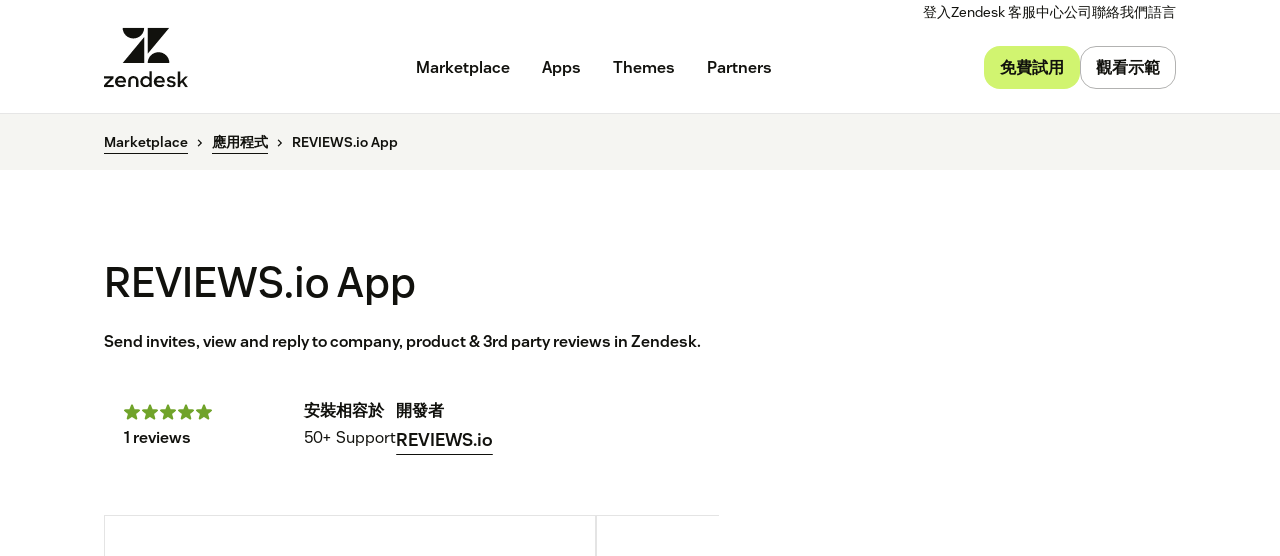

--- FILE ---
content_type: text/javascript; charset=utf-8
request_url: https://cdn.bizible.com/xdc.js?_biz_u=127d5bc670bf45e184be67880e502b0d&_biz_h=-1719904874&cdn_o=a&jsVer=4.25.11.25
body_size: 218
content:
(function () {
    BizTrackingA.XdcCallback({
        xdc: "127d5bc670bf45e184be67880e502b0d"
    });
})();
;


--- FILE ---
content_type: application/javascript; charset=UTF-8
request_url: https://www.zendesk.hk/web-assets/_next/static/chunks/pages/marketplace/%5Bdirectory%5D/%5B...listing%5D-c5fcf1ee9c48b0da.js
body_size: 14434
content:
(self.webpackChunk_N_E=self.webpackChunk_N_E||[]).push([[76950],{97589:function(e,t,i){(window.__NEXT_P=window.__NEXT_P||[]).push(["/marketplace/[directory]/[...listing]",function(){return i(18329)}])},18329:function(e,t,i){"use strict";i.r(t),i.d(t,{__N_SSP:function(){return tV},default:function(){return tX}});var n=i(85893),a=i(67294),r=i(90774),l=i(99417),s=i(56390),o=i(2584),d=i(91798),c=i(34580),p=i(45697),u=i.n(p),m=i(51745);let h=(0,a.createContext)({subdomains:[],listingObject:{},listingType:"",selectedSubdomain:""}),g=e=>{let{children:t,listingObject:i,listingType:r,selectedSubdomain:l}=e,[s,o]=(0,a.useState)([]);return(0,a.useEffect)(()=>{new m.Z().getSubdomainInfo().then(e=>{e&&e.length>0&&o(e)})},[]),(0,n.jsx)(h.Provider,{value:{subdomains:s,listingObject:i,listingType:r,selectedSubdomain:l},children:t})};g.propTypes={children:u().node.isRequired,listingObject:u().object.isRequired,listingType:u().string.isRequired,selectedSubdomain:u().string.isRequired};let x=()=>(0,a.useContext)(h);var f=i(33208),v=i(80411),_=i(47062),b=i(75989),w=i(79952),j=e=>{let{directoryType:t,listingObject:i}=e;(0,a.useEffect)(()=>{"apps"===t&&(null==i?void 0:i.google_analytics_code)&&(i.google_analytics_code.startsWith("G-")?(0,w.oG)("\n        window.dataLayer = window.dataLayer || [];\n        function gtag(){\n          window.dataLayer.push(arguments);\n        }\n\n        gtag('js', new Date());\n        gtag('config', '".concat(i.google_analytics_code,'\');\n\n        window.dataLayer.push({\n          event: "app_gid_loaded",\n          app_gid: "').concat(i.google_analytics_code,'",\n        });\n      ')):(0,w.oG)("\n        (function(i,s,o,g,r,a,m){i['GoogleAnalyticsObject']=r;i[r]=i[r]||function(){\n        (i[r].q=i[r].q||[]).push(arguments)},i[r].l=1*new Date();a=s.createElement(o),\n        m=s.getElementsByTagName(o)[0];a.async=1;a.src=g;m.parentNode.insertBefore(a,m)\n        })(window,document,'script','https://www.google-analytics.com/analytics.js','ga');\n\n        ga('create', '".concat(i.google_analytics_code,"', 'auto');\n        ga('send', 'pageview'); \n      ")))},[t,i])},y=i(19521),k=i(71790),I=i(73994),C=i(77832);let T=y.default.section.withConfig({componentId:"sc-58103bde-0"})(["background:",";"],e=>{let{theme:t}=e;return t.palette.sesame100}),S=(0,y.default)(I.Container).withConfig({componentId:"sc-58103bde-1"})(["padding:120px 24px 116px;","{padding:128px 24px 116px;}@media (max-width:","){padding:96px 16px 100px;}"],e=>{let{theme:t}=e;return(0,C.Z)("up","md",t)},e=>{let{theme:t}=e;return t.breakpoints.sm});(0,y.default)(k.Card).withConfig({componentId:"sc-58103bde-2"})([""]);let L=(0,y.default)(r.Col).withConfig({componentId:"sc-58103bde-3"})(["margin-bottom:24px;@media (max-width:","){margin-bottom:0px;}"],e=>{let{theme:t}=e;return t.breakpoints.md}),D=y.default.div.withConfig({componentId:"sc-58103bde-4"})(["min-height:44px;"]);var R=i(51759),z=i(70976);let E=y.default.div.withConfig({componentId:"sc-9d72ef47-0"})(["padding:40px;background-color:",";max-width:100%;top:115px;position:sticky;border-radius:16px;@media (max-width:","){position:inherit;margin-bottom:24px;}","{padding:32px;}","{padding:24px;}"],e=>{let{theme:t}=e;return t.palette.sesame100},e=>{let{theme:t}=e;return t.breakpoints.md},e=>{let{theme:t}=e;return(0,C.Z)("down","xl",t)},e=>{let{theme:t}=e;return(0,C.Z)("down","lg",t)});E.defaultProps={theme:s.greenhouse};var Z=i(14950);let q=(e,t,i,n,a)=>"apps"===i?H(e,t)||A(e,t,n,a):"themes"===i?A(e,t,"theme",a):null,A=(e,t,i,n)=>{let a=P(e,t,i),r=F(n);return"".concat(a).concat("chat"===i?"&":"?").concat(r)},P=(e,t,i)=>{let n=B(i);return"".concat(e).concat(n).concat(t)},F=e=>{let t=(0,w._K)("source")||"";return"".concat("plan_id=".concat(e||"-1")).concat("&utm_content=detail_page_install").concat("&utm_source=".concat(t)).concat("&utm_medium=app_marketplace")},H=(e,t)=>{let i={93859:"/admin/apps-integrations/integrations/shopify/connect",972305:"/integrations/slack/install",1081436:"/admin/apps-integrations/integrations/workday",10:"/admin/apps-integrations/integrations/salesforce"};return i[t]?"".concat(e).concat(i[t]):null},B=e=>({support:"/admin/apps-integrations/apps/support_apps/install/",sell:"/sell/start?return_to=https://app.futuresimple.com/settings/apps/install/",chat:"/chat/agent?redirect_to=account/apps&install_app=",theme:"/theming/workbench/marketplace/"})[e]||null;var O=i(24144),N=i(71452),G=i(56439),M=i(29573),U=i(63641);let V=(0,y.default)(N.Modal).withConfig({componentId:"sc-af663902-0"})(["display:inline-flex;flex-direction:column;align-items:flex-end;gap:15px;background:",";box-shadow:0px 2px 4px 0px rgba(0,0,0,0.08);"],e=>{let{theme:t}=e;return t.palette.cream}),X=y.default.div.withConfig({componentId:"sc-af663902-1"})(["display:flex;flex-direction:column;align-items:flex-start;gap:32px;"]),$=(0,y.default)(G.Heading).withConfig({componentId:"sc-af663902-2"})(["font-size:32px;"]),W=y.default.div.withConfig({componentId:"sc-af663902-3"})(["display:flex;gap:16px;"]),K=y.default.img.withConfig({componentId:"sc-af663902-4"})(["width:64px;height:64px;flex-shrink:0;border-radius:6px;"]),Q=y.default.div.withConfig({componentId:"sc-af663902-5"})(["display:flex;flex-direction:column;"]),Y=(0,y.default)(G.Heading).withConfig({componentId:"sc-af663902-6"})(["font-size:24px;margin-bottom:0px;"]),J=(0,y.default)(G.Heading).withConfig({componentId:"sc-af663902-7"})(["font-size:20px;font-weight:400;margin-bottom:0px;color:",";text-transform:capitalize;"],e=>{let{theme:t}=e;return t.palette.decaf}),ee=(0,y.default)(U.l).withConfig({componentId:"sc-af663902-8"})(["width:100%;display:flex;flex-direction:column;gap:32px;align-items:center;& > div:first-child{display:flex !important;flex-direction:column !important;width:100%;align-items:center;}button{width:173px;}"]),et=y.default.div.withConfig({componentId:"sc-af663902-9"})(["width:100%;"]),ei=(0,y.default)(M.Text).withConfig({componentId:"sc-af663902-10"})(["color:",";align-self:center;"],e=>{let{theme:t}=e;return t.palette.decaf}),en=(0,y.default)(G.Heading).withConfig({componentId:"sc-af663902-11"})(["font-size:24px;"]),ea=y.default.div.withConfig({componentId:"sc-af663902-12"})(["display:flex;flex-direction:column;"]),er=y.default.div.withConfig({componentId:"sc-af663902-13"})(["max-height:60vh;text-align:left;width:95%;margin:auto;margin-bottom:20px;overflow:auto;"]);var el=i(74647),es=i(74231);let eo=function(){let e=arguments.length>0&&void 0!==arguments[0]?arguments[0]:"";return e.trim().replace(/[^a-zA-Z0-9-]/g,"").toLowerCase().replace(/^-*/,"").replace("xn--","").substring(0,50)},ed=e=>es.Z_().test("subdomain_scrubbed_not_blank",e("formFieldSubdomain:err_disallowed"),e=>!!eo(e)).required(e("formGlobal:fld_err_required")).min(3,e("formFieldSubdomain:err_min")).max(63,e("formFieldSubdomain:err_max")).test("subdomain_allowed_domains",e("formFieldSubdomain:err_disallowed"),e=>!/[^a-zA-Z0-9-]/g.test(e)).test("subdomain_no_all_numbers",e("formFieldSubdomain:err_must_contain"),e=>!/^[0-9]+$/.test(e)),ec=e=>{let{setSelectedSubdomain:t,handleFormSubmit:i}=e,{t:a}=(0,R.Z)("marketplaceListings"),r=ed(a);return(0,n.jsxs)(ee,{onBlur:e=>{var i;t(null==e?void 0:null===(i=e.target)||void 0===i?void 0:i.value)},onSubmit:(e,t)=>{i(e,t)},hasButton:!1,hasFormDisplayStates:!1,children:[(0,n.jsx)(et,{children:(0,n.jsx)(el.W,{name:"subdomain",label:"Your Zendesk URL*",variant:"subdomain",validationSchema:r})}),(0,n.jsx)(O.Button,{as:"button",type:"submit",children:a("next_button_text")})]})};var ep=i(38506);let eu=y.default.form.withConfig({componentId:"sc-445fc891-0"})(["width:100%;display:flex;flex-direction:column;gap:32px;align-items:center;"]),em=y.default.div.withConfig({componentId:"sc-445fc891-1"})(["width:100%;"]),eh=(0,y.default)(M.Text).withConfig({componentId:"sc-445fc891-2"})(["color:",";align-self:center;"],e=>{let{theme:t}=e;return t.palette.cream500}),eg=e=>{let{subdomains:t,selectedSubdomain:i,setSelectedSubdomain:a,setIsInstallationDisabled:r,handleFormSubmit:l,isInstallationDisabled:s}=e,{t:o}=(0,R.Z)("marketplaceListings");return(0,n.jsxs)(eu,{onChange:e=>{var i;let n=null==e?void 0:null===(i=e.target)||void 0===i?void 0:i.value;if(a(n),"Select"===n)r(!0);else{let e=t.find(e=>e.key===n);r(!("admin"===e.role||"owner"===e.role))}},hasButton:!1,onSubmit:e=>{e.preventDefault(),l(e,i)},children:[(0,n.jsx)(em,{children:(0,n.jsx)(ep.FormField,{variant:"select",options:[{value:"Select"},...t.map(e=>({value:e.key}))]})}),(0,n.jsx)(O.Button,{as:"button",type:"submit",disabled:s,style:{width:"173px"},children:o("next_button_text")}),s&&(0,n.jsx)(eh,{children:o("admin_required_text")})]})};var ex=i(28338),ef=i(87756),ev=i(18655),e_=i(85977),eb=i(52161);(0,e_.ZP)("init",{appId:eb.$A,apiKey:eb.eV});let ew=(e,t,i)=>{let n=new URL(window.location.href).searchParams.get("queryID");n&&(0,e_.ZP)("convertedObjectIDsAfterSearch",{userToken:function(){let e=Date.now().toString(36),t=Math.random().toString(36).substring(2,6);return"".concat(e).concat(t)}(),index:e,eventName:t,queryID:n,objectIDs:[i]})},ej=e=>{var t;let{planID:i,ctaText:r}=e,[l,s]=(0,a.useState)(!1),{subdomains:o,listingObject:d,listingType:c}=x(),[p,u]=(0,a.useState)(""),[m,h]=(0,a.useState)(!0),{id:g,products:f,plans:v,marketing_only:_,installation_instructions:b,name:w}=d,{t:j}=(0,R.Z)("marketplaceListings"),y=e=>{e.preventDefault(),s(!0)},k={setSelectedSubdomain:u,handleFormSubmit:(e,t)=>{e.preventDefault();let n=p||t;if(n){let e=q(n.includes(".zendesk.com")?n:"".concat(n,".zendesk.com"),g,c,f?f[0]:null,i);"apps"===c?(ew((0,ef.Ly)("ALGOLIA_APPS_INDEX"),"App installation conversion from search.",g),(0,ev.f4)("app_install_click",{app_name:w})):"themes"===c&&ew((0,ef.Ly)("ALGOLIA_THEMES_INDEX"),"Theme installation conversion from Algolia search",g),window.location="https://".concat(e)}},selectedSubdomain:p},I={...k,subdomains:o,setIsInstallationDisabled:h,isInstallationDisabled:m};return(0,n.jsxs)(n.Fragment,{children:[r?(0,n.jsx)(ex.z,{isStretched:!0,href:"#",onClick:y,children:r}):(0,n.jsx)(Z.Link,{href:"#",onClick:y,children:"Open modal"}),l&&(0,n.jsx)(V,{onClose:()=>s(!1),children:(0,n.jsxs)(X,{children:[!(_&&0===v.length)&&(0,n.jsx)($,{variant:"h3",children:j("sign_in_to_install")}),(0,n.jsxs)(W,{children:[(0,n.jsx)(K,{alt:d.name||"Listing icon",src:d.icon_url||d.hero_image}),(0,n.jsxs)(Q,{children:[(0,n.jsx)(Y,{variant:"h5",children:d.name}),(null===(t=d.products)||void 0===t?void 0:t.length)>0&&(0,n.jsx)(J,{variant:"h5",children:"".concat(j("work_with_title")," ").concat(d.products[0])})]})]}),_&&0===v.length?(0,n.jsxs)(er,{children:[(0,n.jsxs)(en,{variant:"h4",children:[j("integration_tab_title")," :"]}),(0,n.jsx)(ea,{dangerouslySetInnerHTML:{__html:b}})]}):(0,n.jsxs)(n.Fragment,{children:[(null==o?void 0:o.length)>0?(0,n.jsx)(eg,{...I}):(0,n.jsx)(ec,{...k}),(0,n.jsx)(ei,{children:j("sign_in_before_installation_text")})]})]})})]})};var ey=i(48813),ek=i(5893),eI=i(32698);let eC=y.default.div.withConfig({componentId:"sc-bdb01e55-0"})(["display:flex;flex-direction:column;gap:36px;width:100%;","{gap:24px;}"],e=>{let{theme:t}=e;return(0,C.Z)("down","lg",t)}),eT=y.default.div.withConfig({componentId:"sc-bdb01e55-1"})(["display:flex;flex-direction:column;gap:18px;"]),eS=(0,y.default)(G.Heading).withConfig({componentId:"sc-bdb01e55-2"})(["margin-bottom:0px;"]),eL=(0,y.default)(G.Heading).withConfig({componentId:"sc-bdb01e55-3"})(["color:",";font-weight:400;margin-bottom:0px;"],e=>{let{theme:t}=e;return t.palette.decaf}),eD=(0,y.default)(G.Heading).withConfig({componentId:"sc-bdb01e55-4"})(["white-space:wrap;flex-shrink:0;"]),eR=y.default.div.withConfig({componentId:"sc-bdb01e55-5"})(["display:flex;justify-content:space-between;align-items:flex-start;gap:8px;flex-wrap:wrap;","{margin-bottom:0;}"],eD),ez=y.default.span.withConfig({componentId:"sc-bdb01e55-6"})(["text-decoration:underline;cursor:pointer;"]),eE=(0,y.default)(eI.CheckmarkFilled).withConfig({componentId:"sc-bdb01e55-7"})(["height:20px !important;"]),eZ=(0,y.default)(ek.UnorderedList).withConfig({componentId:"sc-bdb01e55-8"})(["margin-bottom:0px;padding-left:0px;margin-top:0px;li:last-child{p{margin-bottom:0px !important;}}",""],e=>{let{directoryType:t}=e;return"partners"===t&&(0,y.css)(["h3{margin-bottom:0px !important;}li > div:first-child:has(svg){display:none;}li{margin-top:0px;margin-bottom:0px;}"])}),eq=y.default.div.withConfig({componentId:"sc-bdb01e55-9"})(["display:flex !important;flex-direction:column !important;gap:8px !important;"]),eA=e=>{let{plans:t,pricingDetails:i,title:r,subtitle:l,listItems:s,primaryButton:o,secondaryButton:d,directoryType:c}=e;return(0,n.jsxs)(eC,{children:[(0,n.jsxs)(eT,{children:[""!==r&&(0,n.jsx)(eS,{variant:"h3",children:r}),""!==l&&(0,n.jsxs)(eL,{variant:"h6",children:[l,". ",t.length>1&&(0,n.jsx)(ez,{onClick:()=>{let e=document.getElementById("multiplan");e&&e.scrollIntoView({behavior:"smooth"})},children:"see pricing details"})]}),i.map(e=>(0,n.jsxs)(a.Fragment,{children:[(0,n.jsxs)(eR,{children:[(0,n.jsx)(eD,{variant:"h4",children:e.name}),(0,n.jsx)(eD,{variant:"h4",children:e.value})]}),(0,n.jsx)(ey.Divider,{})]},e.name))]}),s.length>0&&(0,n.jsx)(eZ,{bullet:"icon",directoryType:c,items:s.map(e=>({body:e.subtitle?e.subtitle:"",heading:e.title,Icon:(0,n.jsx)(eE,{})}))}),(0,n.jsxs)(eq,{children:[o,d]})]})},eP=(e,t)=>{let i=[];if(e.city||e.country){let n=[e.city,e.country].filter(Boolean);i.push({title:t("location_label"),subtitle:n.join(", ")})}return i},eF=e=>{switch(!0){case 0===e||!e:return null;case e<5:return"Less than 5";case e<10:return"5+";case e<25:return"10+";case e<50:return"25+";case e<100:return"50+";case e<200:return"100+";case e<500:return"200+";case e<750:return"500+";case e<1e3:return"750+";case e<1500:return"1000+";default:return"".concat((500*Math.floor(e/500)).toLocaleString("en"),"+")}};var eH=i(32690);let eB=e=>{var t;let{plans:i,directoryType:a,listingObject:r}=e,{t:l}=(0,R.Z)("marketplaceListings"),s=null==i?void 0:i.filter(e=>e.active),o="apps"===a&&r.marketing_only,d=!!s&&s[0];return(0,n.jsxs)(E,{children:["apps"===a&&(0,n.jsx)(eA,{plans:(null==i?void 0:i.length)>0?i:[],title:(()=>{if(i.length>1)return l("multiple_plan_available");if(1!==i.length||"CostFree"===i[0].cost_type)return l("free_integration");{let e=i[0];return"one_off"===e.plan_type?l("price_title",{price:e.amount/100}):l("single_plan_available")}})(),subtitle:i.length>1?l("additional_fees"):"",pricingDetails:[],directoryType:a,listItems:function(e,t){var i,n;let a=null===(i=e.plans)||void 0===i?void 0:i.filter(e=>e.active),r=(null==a?void 0:a.some(e=>e.trial_days>0))?null==a?void 0:null===(n=a.find(e=>e.trial_days>0))||void 0===n?void 0:n.trial_days:null,l=new Date;l.setDate(l.getDate()-30);let s=[];if(r&&s.push({title:t("free_trial_title_text",{days:r}),rank:1}),475===e.organization_id&&s.push({title:t("built_by_zendesk_title_text"),rank:1}),e.updated_at&&new Date(e.updated_at)>=l&&s.push({title:t("actively_maintained_title_text"),subtitle:t("actively_maintained_subtitle_text",{name:e.author_name}),rank:1}),e.installation_count>=200){let i=eF(e.installation_count);s.push({title:t("install_count_title_text",{count:i}).toLowerCase(),subtitle:t("install_count_subtitle_text"),rank:1})}return e.searchable_rating>=4&&s.push({title:t("star_rating_title_text",{rating:e.searchable_rating}),subtitle:t("star_rating_subtitle_text"),rank:2}),s.sort((e,t)=>e.rank-t.rank),s.slice(0,3)}(r,l),primaryButton:s&&s.length>1?(0,n.jsx)(O.Button,{href:"#multiplan",isStreched:!0,size:"medium",children:l("see_plans")}):d&&d.trial_days>0?(0,n.jsx)(ej,{planID:i[0].id,ctaText:l("free_trial_cta")}):d&&d.amount>0?(0,n.jsx)(ej,{planID:i[0].id,ctaText:l("buy_cta")}):(0,n.jsx)(ej,{planID:null===(t=i[0])||void 0===t?void 0:t.id,ctaText:l(o?"set_up_cta":"install_cta")}),secondaryButton:""}),"themes"===a&&(0,n.jsx)(eA,{plans:(null==i?void 0:i.length)>0?i:[],title:"",subtitle:"",pricingDetails:r.plans.filter(e=>e.active).map(e=>({name:e.description,value:"".concat(eH.Multilingual.instance.isAMER()?"$":"US$ ").concat(e.amount/100)})),directoryType:a,listItems:function(e,t){let i=new Date;i.setDate(i.getDate()-30);let n=[];return n.push({title:t("free_trial_title_text",{days:14}),subtitle:t("free_trial_subtitle_text"),rank:1}),e.updated_at&&new Date(e.updated_at)>=i&&n.push({title:t("actively_maintained_title_text"),subtitle:t("actively_maintained_subtitle_text",{name:e.author_name}),rank:1}),e.searchable_rating>=4&&n.push({title:t("star_rating_title_text",{rating:e.searchable_rating}),subtitle:t("star_rating_subtitle_text"),rank:2}),n.sort((e,t)=>e.rank-t.rank),n.slice(0,3)}(r,l),primaryButton:(0,n.jsx)(ej,{planID:i.id,ctaText:l("start_14_days_trial")}),secondaryButton:(0,n.jsx)(O.Button,{href:r.view_demo_link,variant:"secondary",isStreched:!0,size:"medium",children:l("preview_theme")})}),"partners"===a&&(0,n.jsx)(eA,{plans:(null==i?void 0:i.length)>0?i:[],title:l("contact_partner_cta"),subtitle:"",pricingDetails:[],directoryType:a,listItems:eP(r,l),primaryButton:(0,n.jsx)(O.Button,{href:"mailto:".concat(r.email),variant:"primary",isStreched:!0,size:"medium",children:l("contact_partner")}),secondaryButton:(0,n.jsx)(O.Button,{href:r.website_url,variant:"secondary",isStreched:!0,size:"medium",children:l("visit_website")})})]})},eO=y.default.div.withConfig({componentId:"sc-75ae2643-0"})(["overflow:hidden;padding:0.5rem 0 0;margin-bottom:20px;transition:max-height 0.3s ease-in-out;line-height:1.5em;h1,h2,h3{font-weight:600;margin:1em 0 0.4em;}strong{font-weight:600;}","{li{font-size:20px;line-height:1.45;}h1{font-size:28px;}h2{font-size:26px;}h3{font-size:24px;}}","{h3{font-size:18px;}h2{font-size:20px;}h1{font-size:22px;}}blockquote{margin:0;}"],e=>{let{theme:t}=e;return(0,C.Z)("up","xl",t)},e=>{let{theme:t}=e;return(0,C.Z)("down","lg",t)}),eN=e=>{let{description:t,directoryType:i,shortDescription:a=!1}=e,{p:r}=(0,b.H9)(),{t:l}=(0,R.Z)("marketplaceListings"),s=(0,R.Z)("marketplaceShared").t;return(0,n.jsxs)(n.Fragment,{children:[(0,n.jsx)(G.Heading,{variant:"h3",style:{marginTop:"24px"},children:"apps"===i?l("app_details_description_title"):"themes"===i?l("theme_details_description_title"):"partners"===i?s("about_title"):void 0}),"partners"===i&&a&&(0,n.jsx)(G.Heading,{variant:"h5",children:a}),(0,n.jsx)(eO,{children:r(t)})]})};var eG=i(567);let eM=y.default.h3.withConfig({componentId:"sc-3a2b6a38-0"})(["@media (max-width:","){margin-top:50px;}"],e=>{let{theme:t}=e;return t.breakpoints.md}),eU=y.default.div.withConfig({componentId:"sc-3a2b6a38-1"})(["overflow:hidden;padding:0.5rem 0 0;margin-bottom:20px;"]),eV=y.default.div.withConfig({componentId:"sc-3a2b6a38-2"})(["max-height:",";overflow:hidden;"],e=>{let{isExpanded:t}=e;return t?"none":"26em"}),eX=e=>{let{instructions:t}=e,{t:i}=(0,R.Z)("marketplaceListings"),{p:r}=(0,b.H9)(),[l,s]=(0,a.useState)(!1),o=(0,a.useRef)(null),d=()=>{let e=o.current;return e&&e.scrollHeight>25*parseFloat(getComputedStyle(e).lineHeight)},[c,p]=(0,a.useState)(!1);return(0,a.useEffect)(()=>{p(d())},[t,l]),(0,n.jsxs)("div",{style:{marginTop:"36px"},children:[(0,n.jsx)(eM,{children:i("install_tab_title")}),(0,n.jsx)(eU,{ref:o,children:(0,n.jsx)(eV,{isExpanded:l,children:(0,n.jsx)(eO,{children:r(t)})})}),c&&(0,n.jsx)("div",{style:{marginBottom:"50px"},children:(0,n.jsx)(eG.r,{onClick:()=>{s(e=>!e)},size:"small",override:"p",children:i(l?"show_less":"read_more")})})]})};var e$=i(1216),eW=i(81266);let eK=y.default.div.withConfig({componentId:"sc-2d34be9c-0"})(["margin-bottom:50px;"]),eQ=y.default.div.withConfig({componentId:"sc-2d34be9c-1"})(["max-width:50px;margin-bottom:20px;padding:4px 8px 3px 8px;border-radius:4px;background-color:",";display:flex;align-items:center;"],e=>{let{theme:t}=e;return t.palette.matcha200}),eY=(0,y.default)(M.Text).withConfig({componentId:"sc-2d34be9c-2"})(["font-weight:700;font-size:13px;letter-spacing:2px;text-transform:uppercase;margin:0;"]),eJ=y.default.div.withConfig({componentId:"sc-2d34be9c-3"})(["display:flex;flex-wrap:wrap;gap:24px 32px;margin-top:30px;align-items:flex-start;@media (max-width:","){gap:20px 24px;}@media (max-width:","){gap:16px 20px;}"],e=>{let{theme:t}=e;return t.breakpoints.md},e=>{let{theme:t}=e;return t.breakpoints.sm}),e0=y.default.div.withConfig({componentId:"sc-2d34be9c-4"})(["display:flex;flex-direction:column;min-width:0;flex:0 0 auto;&.logo-rating{display:flex;flex-direction:row;align-items:flex-start;gap:20px;min-width:200px;@media (max-width:","){min-width:180px;gap:16px;}}"],e=>{let{theme:t}=e;return t.breakpoints.md}),e1=y.default.img.withConfig({componentId:"sc-2d34be9c-5"})(["max-width:60px;"," border:1px solid rgba(17,17,13,0.11);"," @media (max-width:","){max-width:52px;}"],e=>{let{listingType:t}=e;return"partners"===t&&(0,y.css)(["max-width:150px;max-height:60px;padding:4px;"])},e=>{let{listingType:t}=e;return"apps"===t&&(0,y.css)(["border-radius:6px;"])},e=>{let{theme:t}=e;return t.breakpoints.md}),e3=y.default.div.withConfig({componentId:"sc-2d34be9c-6"})([""," "," > div{display:flex;gap:4px;}> div > svg{height:16px;width:16px;}"],e=>{let{listingType:t}=e;return"themes"===t?(0,y.css)(["margin-left:2px;"]):(0,y.css)(["margin-left:20px;"])},e=>{let{isRating:t}=e;return t&&(0,y.css)(["margin-top:5px;"])}),e2=(0,y.default)(Z.Link).withConfig({componentId:"sc-2d34be9c-7"})(["font-size:16px;",""],e=>{let{hasReviews:t}=e;return t&&(0,y.css)(["margin-top:5px;display:block;"])}),e5=(0,y.default)(M.Text).withConfig({componentId:"sc-2d34be9c-8"})(["font-weight:700;margin-bottom:4px;"]),e6=(0,y.default)(M.Text).withConfig({componentId:"sc-2d34be9c-9"})(["font-weight:700;margin-bottom:4px;white-space:nowrap;"]),e4=(0,y.default)(M.Text).withConfig({componentId:"sc-2d34be9c-10"})(["word-break:break-word;overflow-wrap:break-word;max-width:200px;@media (max-width:","){max-width:160px;}@media (max-width:","){max-width:140px;}"],e=>{let{theme:t}=e;return t.breakpoints.md},e=>{let{theme:t}=e;return t.breakpoints.sm}),e9=(0,y.default)(e4).withConfig({componentId:"sc-2d34be9c-11"})(["font-weight:500;border-bottom:1px solid ",";display:inline-block;"],e=>{let{theme:t}=e;return t.palette.espresso});var e8=i(86207);let e7=e=>{var t,i,a,l;let s;let{reviewsRef:o}=e,{t:d}=(0,R.Z)("marketplaceListings"),{listingObject:c,listingType:p}=x(),u=()=>{(null==o?void 0:o.current)&&o.current.scrollIntoView({behavior:"smooth"})},m=new Date(c.date_published)>new Date().setDate(new Date().getDate()-30),h="partners"!==p?null==c?void 0:null===(t=c.rating)||void 0===t?void 0:t.total_count:c.reviews_count;return(0,n.jsxs)(eK,{listingType:p,children:[m&&(0,n.jsx)(eQ,{children:(0,n.jsx)(eY,{children:d("new_label")})}),(0,n.jsx)(r.Row,{children:(0,n.jsxs)(r.Col,{sm:"12",children:[c.name&&(0,n.jsx)(G.Heading,{variant:"h2",children:c.name}),c.short_description&&"partners"!==p&&(0,n.jsx)(G.Heading,{variant:"h5",children:c.short_description})]})}),(0,n.jsxs)(eJ,{children:[(0,n.jsxs)(e0,{className:"logo-rating",children:["themes"!==p&&(0,n.jsx)(e$.default,{once:!0,children:(0,n.jsx)(e1,{listingType:p,alt:c.name,src:"apps"===p?c.icon_url:c.logo_url})}),(0,n.jsxs)(e3,{listingType:p,isRating:"partners"!==p?null==c?void 0:null===(i=c.rating)||void 0===i?void 0:i.average:c.rating,children:[(s="partners"!==p?null==c?void 0:null===(a=c.rating)||void 0===a?void 0:a.average:c.rating)?(0,n.jsx)(eW.StarRating,{rating:s,hasEmptyStars:!0}):(0,n.jsx)(e5,{children:d("no_ratings_text")}),(0,n.jsx)(e2,{onClick:u,href:"#",tabIndex:0,onKeyDown:e=>{("Enter"===e.key||" "===e.key)&&(e.preventDefault(),u())},hasReviews:h>0,children:h?(0,n.jsx)(n.Fragment,{children:"".concat(h," reviews")}):d("leave_review")})]})]}),"apps"===p&&(0,n.jsxs)(n.Fragment,{children:[void 0!==c.installation_count&&null!==c.installation_count&&c.installation_count>0&&(0,n.jsxs)(e0,{children:[(0,n.jsx)(e6,{children:d("install_count")}),(0,n.jsx)(e4,{children:eF(c.installation_count)})]}),(null==c?void 0:null===(l=c.products)||void 0===l?void 0:l[0])&&(0,n.jsxs)(e0,{children:[(0,n.jsx)(e6,{children:d("works_with_title")}),(0,n.jsx)(e4,{children:(0,e8.capitalize)(c.products[0])})]}),c.author_name&&(0,n.jsxs)(e0,{children:[(0,n.jsx)(e6,{children:d("developer_label")}),c.organization_id?(0,n.jsx)(Z.Link,{href:"/marketplace/partners/".concat(c.organization_id,"/"),children:c.author_name}):(0,n.jsx)(e9,{children:c.author_name})]})]}),"partners"===p&&(0,n.jsxs)(n.Fragment,{children:[c.partner_levels&&(0,n.jsx)(ta,{levels:c.partner_levels}),c.certifications_count&&(0,n.jsxs)(e0,{children:[(0,n.jsx)(e6,{children:d("certifications_label")}),(0,n.jsx)(e4,{children:c.certifications_count})]})]}),"themes"===p&&c.author_name&&(0,n.jsxs)(e0,{children:[(0,n.jsx)(e6,{children:d("designer_label")}),(0,n.jsx)(e9,{children:c.author_name})]})]})]})};e7.propTypes={reviewsRef:u().object};var te=i(15291);let tt={"Premier Solution Partner":"images/p-apps-marketplace/partner-badges/PremierPartner-2024.png","Advanced Solution Partner":"images/p-apps-marketplace/partner-badges/AdvancedPartner-2024.png","Premier Implementation Partner":"images/p-apps-marketplace/partner-badges/ImplementationAuthorizedPartner-2024.png","Advanced Implementation Partner":"images/p-apps-marketplace/partner-badges/ImplementationAuthorizedPartner-2024.png"},ti=e=>{let{level:t}=e;return(0,n.jsx)(te.E,{src:"".concat("https://d1eipm3vz40hy0.cloudfront.net/").concat(tt[t]),alt:"Badge: ".concat(t),width:150,height:60,className:"partner-badge",objectFit:"contain"})};ti.propTypes={level:u().string.isRequired};let tn=e=>e.filter(e=>Object.keys(tt).includes(e)).filter((e,t,i)=>{let n=tt[e];return i.findIndex(e=>tt[e]===n)===t}),ta=e=>{let{levels:t}=e;if(!Array.isArray(t)||0===t.length)return null;let i=tn(t);return(0,n.jsx)(n.Fragment,{children:i.map(e=>(0,n.jsx)(ti,{level:e},e))})};ta.propTypes={levels:u().arrayOf(u().string).isRequired};var tr=i(5152),tl=i.n(tr),ts=i(52776);let to=tl()(()=>Promise.all([i.e(18476),i.e(19976),i.e(51040)]).then(i.bind(i,51040)),{loadableGenerated:{webpack:()=>[51040]}}),td=e=>{let{screenshots:t,title:i}=e,{t:r}=(0,R.Z)("marketplaceListings"),{listingType:l}=x(),[s,o]=(0,a.useState)(!1),[d,c]=(0,a.useState)(0),p=(0,y.useTheme)(),u=e=>{c(e),o(!0)},m=r("listing_preview_images",{listing_type:l.slice(0,-1).replace(/^./,e=>e.toUpperCase())}),h=[{breakpoint:parseInt(p.breakpoints.sm),settings:{slidesToShow:1.25}},{breakpoint:parseInt(p.breakpoints.md),settings:{slidesToShow:1.25}},{breakpoint:parseInt(p.breakpoints.lg),settings:{slidesToShow:1.25}},{breakpoint:parseInt(p.breakpoints.xl),settings:{slidesToShow:1.25}}];return(0,n.jsxs)("div",{role:"region","aria-roledescription":"carousel","aria-label":m,children:[(0,n.jsx)(ts.Carousel,{slidesToShow:1.25,draggable:!1,isOverflowHidden:!0,responsive:h,children:t.map((e,i)=>(0,n.jsx)("div",{role:"group","aria-roledescription":"slide","aria-label":r("view_listing_slide_preview_image",{listing_type:l.slice(0,-1),serial_no:"".concat(i+1," of ").concat(t.length)}),children:(0,n.jsx)("button",{onClick:()=>u(i),"aria-label":r("view_listing_button_preview_image",{listing_type:l.slice(0,-1),serial_no:i+1}),type:"button",style:{padding:0,background:"none",cursor:"pointer",width:"100%",border:"1px solid rgba(17, 17, 13, 0.11)"},children:(0,n.jsx)(te.E,{src:e,width:742,height:553,hasRetina:!1},i)},i)},i))}),s&&(0,n.jsx)(to,{images:t,currentIndex:d,toggler:s,setToggler:o,setCurrentIndex:c,title:i})]})},tc=e=>{var t,i,a;let r,{plan:l}=e,{p:s}=(0,b.H9)(),{t:o}=(0,R.Z)("marketplaceListings"),{listingObject:d}=x(),c=e=>"$".concat((e/100).toFixed(2));return(0,n.jsx)(L,{md:"4",sm:"12",children:(0,n.jsxs)(k.Card,{variant:"container",style:{borderRadius:"16px",boxShadow:"none"},children:[(0,n.jsx)(G.Heading,{variant:"h3",children:l.name}),(0,n.jsx)(G.Heading,{variant:"h5",children:(t=l.amount,i=l.trial_days,(r=(a=l.plan_type).indexOf("per_")>-1?"per_agent"==a?"per agent, per month":"per month":"once off payment",0===t)?"Never pay a thing":i?"Free ".concat(i,"-day trial, then ").concat(c(t)," ").concat(r):"".concat(c(t)," ").concat(r))}),(0,n.jsx)(M.Text,{style:{flexGrow:1},children:s(l.description)}),(0,n.jsx)(ej,{planID:l.id,ctaText:o(((e,t)=>{let i=e.marketing_only;return t&&t.trial_days>0?"free_trial_cta":t&&t.amount>0?"buy_cta":i?"set_up_cta":"install_cta"})(d,l))})]})})};tc.propTypes={plan:u().shape({name:u().string.isRequired,amount:u().number.isRequired,trial_days:u().number.isRequired,plan_type:u().string.isRequired,description:u().string.isRequired,id:u().string.isRequired}).isRequired};let tp=e=>{let{plans:t}=e,{t:i}=(0,R.Z)("marketplaceListings"),{listingObject:a}=x();return(0,n.jsxs)(S,{children:[(0,n.jsx)(G.Heading,{variant:"h3",children:i("multiplan_title")}),(0,n.jsx)(r.Row,{children:null==t?void 0:t.map((e,t)=>(0,n.jsx)(tc,{plan:e},t))}),a.has_third_party_pricing&&(0,n.jsxs)(D,{children:["Some app plans might have"," ",(0,n.jsx)("a",{style:{color:"#16140C"},href:a.third_party_pricing_url,children:"additional fees"})]})]})};var tu=i(3775);let tm=(0,y.default)(r.Row).withConfig({componentId:"sc-3a184ef6-0"})(["border-bottom-style:inset;border-bottom:0.5px solid ",";margin-top:16px !important;"],()=>s.greenhouse.palette.cream300),th=(0,y.default)(r.Col).withConfig({componentId:"sc-3a184ef6-1"})(["align-content:end;flex:1;"]),tg=(0,y.default)(r.Col).withConfig({componentId:"sc-3a184ef6-2"})(["display:flex;align-items:center;justify-content:flex-end;margin:0px;height:100%;flex:2;"]),tx=e=>{let{listingObject:t,directoryType:i}=e,[r,l]=(0,a.useState)([{title:"",value:"",linkData:[{displayText:"",url:""}],isLink:!1}]);(0,a.useEffect)(()=>{if(t){var e,n,a,r,s,o,d,c,p,u,m,h,g,x,f,v,_,b;let w=[...(null==t?void 0:t.author_name)?[{title:"Developer",linkData:[{displayText:null!==(e=null==t?void 0:t.author_name)&&void 0!==e?e:"",url:(null==t?void 0:t.organization_id)?"/marketplace/partners/".concat(null==t?void 0:t.organization_id):""}],isLink:null!=t&&!!t.organization_id,isInline:!1,isExternal:!0}]:[],{title:"Support",linkData:[{displayText:"Email",url:"mailto:".concat(null==t?void 0:t.author_email)},{displayText:"Website",url:null==t?void 0:t.author_url}],isLink:!0,isInline:!1,isExternal:!0}];l("apps"===i?[{title:"Last updated",value:(0,tu.A)(null==t?void 0:t.updated_at),isLink:!1,isInline:!1,isExternal:!1},...(null===(a=t.categories)||void 0===a?void 0:null===(n=a[0])||void 0===n?void 0:n.name)?[{title:"Category",linkData:[{displayText:null!==(x=null===(s=t.categories)||void 0===s?void 0:null===(r=s[0])||void 0===r?void 0:r.name)&&void 0!==x?x:"",url:"/marketplace/apps/?categories.name=".concat(null!==(f=null===(d=t.categories)||void 0===d?void 0:null===(o=d[0])||void 0===o?void 0:o.name)&&void 0!==f?f:"")}],isLink:!0,isInline:!0,isExternal:!1}]:[],...(null===(p=t.collections)||void 0===p?void 0:null===(c=p[0])||void 0===c?void 0:c.name)?[{title:"Collection",linkData:[{displayText:null!==(v=null===(m=t.collections)||void 0===m?void 0:null===(u=m[0])||void 0===u?void 0:u.name)&&void 0!==v?v:"",url:"/marketplace/apps/?collections.name=".concat(null!==(_=null===(g=t.collections)||void 0===g?void 0:null===(h=g[0])||void 0===h?void 0:h.name)&&void 0!==_?_:"")}],isLink:!0,isInline:!0,isExternal:!1}]:[],...(null==t?void 0:t.version)?[{title:"Version",value:null!==(b=null==t?void 0:t.version)&&void 0!==b?b:"",isLink:!1,isInline:!1,isExternal:!1}]:[],...(null==t?void 0:t.documentation_url)?[{title:"Documentation",linkData:[{displayText:"View",url:null==t?void 0:t.documentation_url}],isLink:!0,isInline:!1,isExternal:!0}]:[],...(null==t?void 0:t.privacy_policy_url)?[{title:"Privacy Policy",linkData:[{displayText:"View",url:null==t?void 0:t.privacy_policy_url}],isLink:!0,isInline:!1,isExternal:!0}]:[],...w]:[{title:"Requires",value:"Guide Professional or above",isLink:!1,isExternal:!1},...(null==t?void 0:t.updated_at)?[{title:"Last updated",value:(0,tu.A)(null==t?void 0:t.updated_at),isLink:!1,isExternal:!1}]:[],...w])}},[t,i]);let s=e=>{let{title:t="",value:i="",linkData:a=[{displayText:"",url:""}],isLink:r=!1,isExternal:l=!1}=e;return(0,n.jsxs)(tm,{children:[(0,n.jsx)(th,{children:(0,n.jsx)(M.Text,{style:{"text-align":"left"},children:t})}),(0,n.jsxs)(tg,{children:[r&&a.map((e,t)=>(0,n.jsxs)("span",{children:[(0,n.jsx)(Z.Link,{href:e.url,isExternal:l,children:e.displayText}),t<a.length-1&&", "]},t)),!r&&(0,n.jsx)(M.Text,{style:{"font-size":"18px","text-align":"right",width:"100%"},children:i})]})]})};return(0,n.jsxs)(n.Fragment,{children:[(0,n.jsx)(G.Heading,{variant:"h3",children:(e=>{let{t}=(0,R.Z)("marketplaceListings");return"apps"===e?t("app_details_title"):"themes"===e?t("theme_details_title"):void 0})(i)}),i&&r&&r.map((e,t)=>{var i;return(0,n.jsx)(s,{title:null!==(i=null==e?void 0:e.title)&&void 0!==i?i:"",linkData:null==e?void 0:e.linkData,isLink:e.isLink||!1,value:null==e?void 0:e.value,isExternal:null==e?void 0:e.isExternal,isInline:null==e?void 0:e.isInline},t)})]})},tf=y.default.div.withConfig({componentId:"sc-15804032-0"})(["margin-top:64px;"]),tv=y.default.div.withConfig({componentId:"sc-15804032-1"})(["width:100%;border-bottom:1px solid ",";margin-bottom:36px;"],e=>{let{theme:t}=e;return t.colors.divider.background}),t_=e=>{let{title:t,items:i}=e;return(0,n.jsxs)(tf,{children:[(0,n.jsx)(G.Heading,{variant:"h3",children:t}),(0,n.jsx)(r.Row,{children:i.map((e,t)=>(0,n.jsx)(r.Col,{sm:6,children:(0,n.jsx)(tv,{children:(0,n.jsx)(M.Text,{children:e})})},t))})]})},tb=e=>{let{listingObject:t,t:i}=e,a=[{title:i("marketplaceListings:services_title"),items:(null==t?void 0:t.services)||[]},{title:i("marketplaceListings:regions_title"),items:(null==t?void 0:t.regions)||[]}].filter(e=>e.items.length>0);return(0,n.jsx)(n.Fragment,{children:a.map(e=>(0,n.jsx)(t_,{title:e.title,items:e.items},e.title))})};tb.propTypes={listingObject:u().shape({services:u().arrayOf(u().string),regions:u().arrayOf(u().string)}),t:u().func.isRequired};let tw=y.default.img.withConfig({componentId:"sc-cc0b338-0"})(["height:48px;width:48px;background-size:cover;background-position:center;border-radius:100%;margin-right:15px;"]),tj=y.default.div.withConfig({componentId:"sc-cc0b338-1"})(["margin-bottom:40px;@media (max-width:","){margin-bottom:32px;}"],e=>{let{theme:t}=e;return t.breakpoints.md}),ty=y.default.div.withConfig({componentId:"sc-cc0b338-2"})(["display:flex;align-items:center;> div > svg{height:16px;width:16px;margin-right:4px;}@media (max-width:","){> div > svg{margin-right:2px;}}"],e=>{let{theme:t}=e;return t.breakpoints.md}),tk=(0,y.default)(G.Heading).withConfig({componentId:"sc-cc0b338-3"})(["margin-bottom:3px;"]),tI=(0,y.default)(M.Text).withConfig({componentId:"sc-cc0b338-4"})(["margin-left:10px;font-size:16px;margin-top:1.5px;"]),tC=(0,y.default)(tI).withConfig({componentId:"sc-cc0b338-5"})(["@media (max-width:","){white-space:nowrap;margin-left:0px;}"],e=>{let{theme:t}=e;return t.breakpoints.sm}),tT=y.default.div.withConfig({componentId:"sc-cc0b338-6"})(["margin-bottom:45px;margin-top:45px;"]),tS=y.default.div.withConfig({componentId:"sc-cc0b338-7"})(["display:flex;justify-content:space-between;@media (max-width:","){flex-direction:column;}"],e=>{let{theme:t}=e;return t.breakpoints.sm}),tL=y.default.div.withConfig({componentId:"sc-cc0b338-8"})(["display:flex;justify-content:start;align-items:center;h6{margin:0;}> div{margin-top:1px;margin-right:22px;}> div > svg{margin-right:4px;}svg{height:24px;width:24px;}@media (max-width:","){> div > svg{margin-right:2px;}}@media (max-width:","){> div > svg{height:16px;width:16px;}}"],e=>{let{theme:t}=e;return t.breakpoints.md},e=>{let{theme:t}=e;return t.breakpoints.sm}),tD=(0,y.default)(M.Text).withConfig({componentId:"sc-cc0b338-9"})(["margin-top:5px;@media (max-width:","){margin-top:4px;}@media (max-width:","){margin-top:-1px;}"],e=>{let{theme:t}=e;return t.breakpoints.md},e=>{let{theme:t}=e;return t.breakpoints.sm});(0,y.default)(M.Text).withConfig({componentId:"sc-cc0b338-10"})(["margin-left:15px;"]);let tR=y.default.div.withConfig({componentId:"sc-cc0b338-11"})(["padding-left:15px;margin-top:30px;border-left:6px solid ",";"],e=>{let{theme:t}=e;return t.palette.matcha100}),tz=y.default.div.withConfig({componentId:"sc-cc0b338-12"})(["display:flex;justify-content:flex-start;align-items:center;"]),tE=(0,y.default)(tz).withConfig({componentId:"sc-cc0b338-13"})(["@media (max-width:","){display:block;}"],e=>{let{theme:t}=e;return t.breakpoints.sm}),tZ=y.default.div.withConfig({componentId:"sc-cc0b338-14"})(["background:",";margin-top:50px;margin-bottom:20px;"],e=>{let{theme:t}=e;return t.palette.cream100}),tq=y.default.iframe.withConfig({componentId:"sc-cc0b338-15"})(["width:99%;border:none;margin-top:10px;margin-bottom:10px;height:81px;"]),tA=(0,y.default)(U.l).withConfig({componentId:"sc-cc0b338-16"})(["display:flex;gap:20px;align-items:center;& > div:first-child{display:flex;align-items:flex-end;}button{margin-top:16px;}"]),tP=e=>{var t,i,a,r,l,s;let{review:d,developerPhoto:c}=e,{t:p}=(0,R.Z)("marketplaceListings"),u="https://d1eipm3vz40hy0.cloudfront.net/images/p-apps-marketplace/avatar-human.svg";return d.user_details&&!d.user_details.photo?d.user_details.photo={content_url:(0,o.Ii)()}:d.user_details||(d.user_details={photo:{content_url:(0,o.Ii)()}}),(0,n.jsxs)(tj,{children:[(0,n.jsxs)(ty,{children:[(0,n.jsx)(e$.default,{once:!0,children:(0,n.jsx)(tw,{alt:(null===(t=d.user_details)||void 0===t?void 0:t.name)||p("no_name_label"),src:(null===(a=d.user_details)||void 0===a?void 0:null===(i=a.photo)||void 0===i?void 0:i.content_url)||u})}),(0,n.jsxs)("div",{children:[(0,n.jsx)(tk,{variant:"h5",children:(null===(r=d.user_details)||void 0===r?void 0:r.name)||p("no_name_label")}),(0,n.jsxs)(ty,{children:[(0,n.jsx)(eW.StarRating,{rating:d.rating,hasEmptyStars:!0}),(0,n.jsx)(tI,{as:"caption",children:p("time_ago",{time:d.time_ago})})]})]})]}),(0,n.jsx)(M.Text,{as:"p",style:{marginTop:"15px"},children:d.review}),d.reply&&(0,n.jsxs)(tR,{children:[(0,n.jsxs)(tz,{style:{marginBottom:"15px"},children:[(0,n.jsx)(tw,{alt:p("developer_photo"),src:c||(0,o.Ii)()||u}),(0,n.jsxs)(tE,{children:[(0,n.jsx)(M.Text,{as:"h6",style:{marginBottom:"1.5px"},children:p("response_from_developer")}),(0,n.jsx)(tC,{as:"caption",children:p("time_ago",{time:null===(l=d.reply)||void 0===l?void 0:l.time_ago})})]})]}),(0,n.jsx)(M.Text,{as:"p",children:null===(s=d.reply)||void 0===s?void 0:s.content})]})]})};tP.propTypes={review:u().shape({user_details:u().shape({name:u().string,photo:u().shape({content_url:u().string})}),reply:u().shape({content:u().string,time_ago:u().string}),time_ago:u().string,review:u().string,rating:u().number}).isRequired,developerPhoto:u().string};let tF=e=>{let{overallRating:t,totalReviews:i,showingReviews:a}=e,{t:r}=(0,R.Z)("marketplaceListings");return i>0?(0,n.jsxs)(tT,{children:[(0,n.jsx)(G.Heading,{variant:"h3",children:r("reviews_title")}),(0,n.jsxs)(tS,{children:[(0,n.jsxs)(tL,{children:[(0,n.jsx)(eW.StarRating,{rating:t,hasEmptyStars:!0}),(0,n.jsx)(tD,{as:"h6",children:"".concat(i," ").concat(r("reviews_label"))})]}),(0,n.jsx)(G.Heading,{variant:"h6",style:{marginBottom:"0"},children:r("showing_reviews",{current_count:a,total_count:i})})]})]}):null};tF.propTypes={overallRating:u().number.isRequired,totalReviews:u().number.isRequired,showingReviews:u().number.isRequired};var tH=i(53067),tB=i(58379);let tO=(0,a.forwardRef)(e=>{let{handleClick:t}=e,{t:i}=(0,R.Z)("marketplaceListings"),a=ed(i);return(0,n.jsx)("div",{children:(0,n.jsxs)(tA,{onSubmit:t,hasButton:!1,hasFormDisplayStates:!1,children:[(0,n.jsx)(el.W,{name:"domainName",validationSchema:a,variant:"subdomain"}),(0,n.jsx)(ex.z,{as:"button",type:"submit",variant:"secondary",children:i("review_sign_in_cta")})]})})});tO.displayName="SignIn",tO.propTypes={handleClick:u().func.isRequired};let tN=()=>{let e;let{t}=(0,R.Z)("marketplaceListings"),{subdomains:i,listingType:a,listingObject:r,selectedSubdomain:l}=x(),s=(0,tB.isProduction)()?".zendesk.com":".zendesk-staging.com",o=l?"https://".concat(l).concat(s,"/app_market/ratings?subject_type=").concat("apps"===a?"app":"themes"===a?"theme":"organization","&subject_id=").concat(r.id):"",d=(e,t)=>{if(e&&t){let i=encodeURIComponent("/app_market/ratings/marketplace_redirect?host=".concat(t.location.host,"/&url=").concat(t.location.pathname));return"https://".concat(e,"/access/unauthenticated?return_to=").concat(i)}},c=e=>{let t=d(e,window);window.location=t};return(0,n.jsxs)(tZ,{children:[(0,n.jsx)(G.Heading,{variant:"h3",children:t("leave_review")}),(0,n.jsx)(M.Text,{children:t("share_experience")}),i&&i.length>0?(0,n.jsx)(tH.Dropdown,{name:"selectDomain",options:((e=i.map(e=>({label:e.key,value:e.key}))).unshift({label:"Select...",value:null}),e),onSelect:e=>{c(e[0].value)},"aria-label":t("leave_review"),placeholder:l&&l.length>14?l.substring(0,14)+"...":l||t("review_sign_in_cta")}):(0,n.jsx)(tO,{handleClick:(e,t)=>{if(e.preventDefault(),t.domainName){let e=t.domainName;e="".concat(e.replace(".zendesk.com",""));let i=d(e="".concat(e.replace(".zendesk-staging.com",""))+s,window);window.location=i}}}),o&&(0,n.jsx)(tq,{src:o})]})},tG=(0,a.forwardRef)((e,t)=>{let{appId:i,product:r,overallRating:l,developerPhoto:s}=e,{t:o}=(0,R.Z)("marketplaceListings"),{listingType:d}=x(),[c,p]=(0,a.useState)([]),[u,m]=(0,a.useState)(null),[h,g]=(0,a.useState)(0),[f,v]=(0,a.useState)(!1);(0,a.useEffect)(()=>{_()},[]);let _=async()=>{let e="https://support.".concat("zendesk",".com/api/v2/apps"),t=u||("partners"===d?"".concat(e,"/organizations/").concat(i,"/reviews"):"themes"===d?"".concat(e,"/themes/").concat(i,"/reviews"):"messaging"===r?"".concat(e,"/bots/").concat(i,"/reviews"):"".concat(e,"/").concat(i,"/reviews"));try{let e=await fetch(t),{reviews:i,next_url:n,count:a}=await e.json(),r=[...c,...i];v(!1),p(r),g(a),m(n)}catch(e){console.error("Error fetching:",e),console.error("Requested objectId:",i)}};return(0,n.jsxs)("div",{ref:t,children:[(0,n.jsx)(tF,{overallRating:l,totalReviews:h,showingReviews:c.length}),(0,n.jsx)("div",{children:c.length>0&&(0,n.jsx)(n.Fragment,{children:c.map(e=>(0,n.jsx)(tP,{review:e,developerPhoto:s},e.id))})}),c&&u&&(0,n.jsx)("div",{style:{marginTop:"50px"},children:(0,n.jsx)(eG.r,{onClick:e=>{e.preventDefault(),v(!0),_()},size:"small",override:"p",children:o(f?"loading_text":"more_reviews_cta")})}),(0,n.jsx)(tN,{})]})});tG.displayName="ListingReviews",tG.propTypes={appId:u().string.isRequired,product:u().string.isRequired,overallRating:u().string.isRequired,developerPhoto:u().string};let tM=(e,t)=>t.rating.average!==e.rating.average?t.rating.average-e.rating.average:t.rating.total_count!==e.rating.total_count?t.rating.total_count-e.rating.total_count:e.name.localeCompare(t.name),tU=e=>{var t,i,c,p,u;let{id:m,marketplaceObjects:h,listingObject:x,directoryType:w,subdomain:y}=e;j({directoryType:w,listingObject:x});let k=(0,a.useRef)(null),I=null==x?void 0:null===(t=x.plans)||void 0===t?void 0:t.filter(e=>e.active),{t:C}=(0,R.Z)("marketplaceListings"),{attributes:S,meta:L}=(0,o.aP)("".concat(w,"-listing"),null==x?void 0:x.url,C,x||{}),D=Array.isArray(null==h?void 0:h.moreApps)&&(null===(i=h.moreApps)||void 0===i?void 0:i.length)>0,E=Array.isArray(null==h?void 0:h.moreThemes)&&(null===(c=h.moreThemes)||void 0===c?void 0:c.length)>0;return(0,n.jsx)(g,{listingObject:x,listingType:w,selectedSubdomain:y,children:(0,n.jsxs)(f.Z,{attributes:S,meta:L,id:m,theme:s.greenhouse,Header:_.e,Footer:v.GlobalFooter,children:[(0,n.jsx)(z.Oo,{listingName:x.name,listingType:w}),(0,n.jsx)(l.X,{style:{overflow:"visible"},children:(0,n.jsxs)(r.Row,{children:[(0,n.jsxs)(r.Col,{md:6,lg:7,children:[(0,n.jsx)(e7,{reviewsRef:k}),(0,n.jsx)(d.z,{breakpoint:"md",direction:"down",children:(0,n.jsx)(eB,{plans:I,directoryType:w,listingObject:x})}),(null==x?void 0:x.screenshots)&&(0,n.jsx)(td,{screenshots:x.screenshots,title:(0,b.QA)("".concat(x.name," <span>by ").concat(x.author_name,"</span>"))}),x.long_description&&(0,n.jsx)(eN,{description:x.long_description,directoryType:w,shortDescription:"partners"===w?x.short_description:null}),"partners"!==w&&(0,n.jsx)(tx,{listingObject:x,directoryType:w}),"partners"===w&&(0,n.jsx)(tb,{listingObject:x,t:C}),"apps"===w&&(0,n.jsx)(eX,{instructions:x.installation_instructions}),x&&(0,n.jsx)(tG,{ref:k,appId:x.id,product:null===(p=x.products)||void 0===p?void 0:p[0],overallRating:"partners"!==w?null===(u=x.rating)||void 0===u?void 0:u.average:x.rating,developerPhoto:x.icon_url})]}),(0,n.jsx)(d.z,{breakpoint:"md",direction:"up",children:(0,n.jsx)(r.Col,{md:6,lg:4,offsetLg:1,children:(0,n.jsx)(eB,{plans:I,directoryType:w,listingObject:x})})})]})}),I&&I.length>1&&(0,n.jsx)(T,{id:"multiplan",children:(0,n.jsx)(tp,{plans:I})}),(D||E)&&(0,n.jsx)(l.X,{style:I&&I.length>1?{}:{backgroundColor:s.greenhouse.palette.sesame100},children:(0,n.jsxs)(r.Row,{children:[x.url.includes("/apps")&&D&&(0,n.jsx)(z.iE,{title:x.author_name?C("more_apps_like",{name:x.author_name}):C("apps_built"),children:h.moreApps.map(e=>(0,n.jsx)(z.rM,{hit:e,type:"apps",colSize:3},e.objectID))}),x.url.includes("/marketplace/themes")&&E&&(0,n.jsx)(z.iE,{title:x.author_name?C("more_themes_like",{name:x.author_name}):C("themes_built"),children:h.moreThemes.map(e=>(0,n.jsx)(z.rM,{hit:e,type:"themes",colSize:3},e.objectID))}),x.url.includes("/marketplace/partners")&&D&&(0,n.jsx)(z.iE,{title:C("apps_built"),children:h.moreApps.sort(tM).map(e=>(0,n.jsx)(z.rM,{hit:e,type:"apps",colSize:3},e.objectID))}),x.url.includes("/marketplace/partners")&&E&&(0,n.jsx)(z.iE,{title:C("themes_built"),children:h.moreThemes.map(e=>(0,n.jsx)(z.rM,{hit:e,type:"themes",colSize:3},e.objectID))})]})})]})})};tU.propTypes={...c.Z};var tV=!0,tX=tU},34580:function(e,t,i){"use strict";var n=i(45697),a=i.n(n);let r={meta:a().shape({alternates:a().object}),attributes:a().objectOf(a().any),id:a().number};t.Z=r}},function(e){e.O(0,[58506,81287,29694,22651,62669,56390,45866,21095,24305,57650,85466,67710,59590,84129,24144,963,15408,47758,70084,89334,4591,38506,6446,42198,46066,17870,27369,13006,89096,69003,28338,33208,5559,33867,83399,92888,49774,40179],function(){return e(e.s=97589)}),_N_E=e.O()}]);

--- FILE ---
content_type: text/plain
request_url: https://c.6sc.co/?m=1
body_size: 3
content:
6suuid=8aaa3717043e1300ef946d69fa010000485f1800